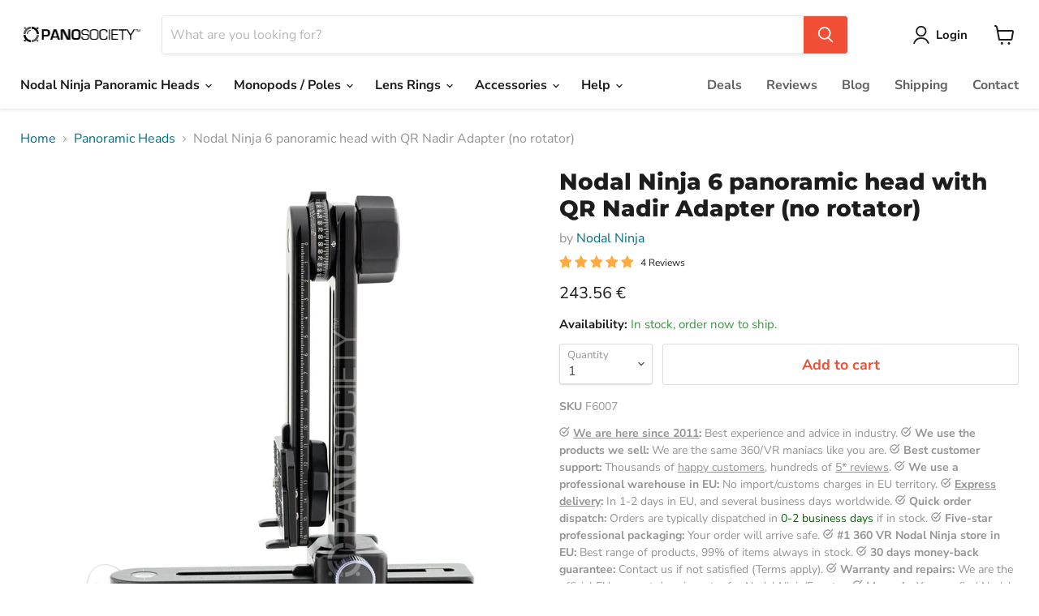

--- FILE ---
content_type: text/html; charset=utf-8
request_url: https://panosociety.com/collections/all/products/nodal-ninja-6-panoramic-head-with-qr-nadir-adapter-no-rotator?view=recently-viewed
body_size: 1038
content:





















  












<li
  class="productgrid--item  imagestyle--cropped-medium        product-recently-viewed-card    show-actions--mobile"
  data-product-item
  data-product-quickshop-url="/products/nodal-ninja-6-panoramic-head-with-qr-nadir-adapter-no-rotator"
  
    data-recently-viewed-card
  
>
  <div class="productitem" data-product-item-content>
    
    
    
    

    

    
      

      
    

    <div class="productitem__container">
      <div class="product-recently-viewed-card-time" data-product-handle="nodal-ninja-6-panoramic-head-with-qr-nadir-adapter-no-rotator">
      <button
        class="product-recently-viewed-card-remove"
        aria-label="close"
        data-remove-recently-viewed
      >
        


                                                                      <svg class="icon-remove "    aria-hidden="true"    focusable="false"    role="presentation"    xmlns="http://www.w3.org/2000/svg" width="10" height="10" viewBox="0 0 10 10" xmlns="http://www.w3.org/2000/svg">      <path fill="currentColor" d="M6.08785659,5 L9.77469752,1.31315906 L8.68684094,0.225302476 L5,3.91214341 L1.31315906,0.225302476 L0.225302476,1.31315906 L3.91214341,5 L0.225302476,8.68684094 L1.31315906,9.77469752 L5,6.08785659 L8.68684094,9.77469752 L9.77469752,8.68684094 L6.08785659,5 Z"></path>    </svg>                                          

      </button>
    </div>

      <div class="productitem__image-container">
        <a
          class="productitem--image-link"
          href="/products/nodal-ninja-6-panoramic-head-with-qr-nadir-adapter-no-rotator"
          tabindex="-1"
          data-product-page-link
        >
          <figure
            class="productitem--image"
            data-product-item-image
            
          >
            
              
              

  
    <noscript data-rimg-noscript>
      <img
        
          src="//panosociety.com/cdn/shop/products/NN6_NA_01_d144a812-35fb-4e86-8386-7b0bfb64cfa4_512x512.jpg?v=1587060621"
        

        alt="Nodal Ninja 6 panoramic head with QR Nadir Adapter (no rotator) Panoramic Heads Nodal Ninja "
        data-rimg="noscript"
        srcset="//panosociety.com/cdn/shop/products/NN6_NA_01_d144a812-35fb-4e86-8386-7b0bfb64cfa4_512x512.jpg?v=1587060621 1x, //panosociety.com/cdn/shop/products/NN6_NA_01_d144a812-35fb-4e86-8386-7b0bfb64cfa4_1024x1024.jpg?v=1587060621 2x, //panosociety.com/cdn/shop/products/NN6_NA_01_d144a812-35fb-4e86-8386-7b0bfb64cfa4_1536x1536.jpg?v=1587060621 3x, //panosociety.com/cdn/shop/products/NN6_NA_01_d144a812-35fb-4e86-8386-7b0bfb64cfa4_1976x1976.jpg?v=1587060621 3.86x"
        class="productitem--image-primary"
        
        
      >
    </noscript>
  

  <img
    
      src="//panosociety.com/cdn/shop/products/NN6_NA_01_d144a812-35fb-4e86-8386-7b0bfb64cfa4_512x512.jpg?v=1587060621"
    
    alt="Nodal Ninja 6 panoramic head with QR Nadir Adapter (no rotator) Panoramic Heads Nodal Ninja "

    
      data-rimg="lazy"
      data-rimg-scale="1"
      data-rimg-template="//panosociety.com/cdn/shop/products/NN6_NA_01_d144a812-35fb-4e86-8386-7b0bfb64cfa4_{size}.jpg?v=1587060621"
      data-rimg-max="1980x1980"
      data-rimg-crop="false"
      
      srcset="data:image/svg+xml;utf8,<svg%20xmlns='http://www.w3.org/2000/svg'%20width='512'%20height='512'></svg>"
    

    class="productitem--image-primary"
    
    
  >



  <div data-rimg-canvas></div>


            

            



























          </figure>
        </a>
      </div><div class="productitem--info">
        

        

        <h2 class="productitem--title">
          <a href="/products/nodal-ninja-6-panoramic-head-with-qr-nadir-adapter-no-rotator" data-product-page-link>
            Nodal Ninja 6 panoramic head with QR Nadir Adapter (no rotator)
          </a>
        </h2>

        
          
        

        
        
        

        
          
          
          

          
            <div class="product__rating rating">
              




<div
  class="rating__star-wrapper"
  style="--rating-value: 5.0;"
  role="img"
  aria-label="5.0 out of 5.0 stars"
>
  
    <svg
      class="rating__star rating__star-1"
      aria-hidden="true"
      focusable="false"
      role="presentation"
      xmlns="http://www.w3.org/2000/svg"
      width="20"
      height="20"
      viewBox="3 3 17 17"
    >
      <use clip-path="url(#icon-star-clip)" xlink:href="#icon-star" />
    </svg>
  
    <svg
      class="rating__star rating__star-2"
      aria-hidden="true"
      focusable="false"
      role="presentation"
      xmlns="http://www.w3.org/2000/svg"
      width="20"
      height="20"
      viewBox="3 3 17 17"
    >
      <use clip-path="url(#icon-star-clip)" xlink:href="#icon-star" />
    </svg>
  
    <svg
      class="rating__star rating__star-3"
      aria-hidden="true"
      focusable="false"
      role="presentation"
      xmlns="http://www.w3.org/2000/svg"
      width="20"
      height="20"
      viewBox="3 3 17 17"
    >
      <use clip-path="url(#icon-star-clip)" xlink:href="#icon-star" />
    </svg>
  
    <svg
      class="rating__star rating__star-4"
      aria-hidden="true"
      focusable="false"
      role="presentation"
      xmlns="http://www.w3.org/2000/svg"
      width="20"
      height="20"
      viewBox="3 3 17 17"
    >
      <use clip-path="url(#icon-star-clip)" xlink:href="#icon-star" />
    </svg>
  
    <svg
      class="rating__star rating__star-5"
      aria-hidden="true"
      focusable="false"
      role="presentation"
      xmlns="http://www.w3.org/2000/svg"
      width="20"
      height="20"
      viewBox="3 3 17 17"
    >
      <use clip-path="url(#icon-star-clip)" xlink:href="#icon-star" />
    </svg>
  
</div>


              <p class="rating__text">
                <span aria-hidden="true">
                  5.0 / 5.0
                </span>
              </p>

              <p class="rating__count">
                <span aria-hidden="true">
                  4
                  
                    Reviews
                  
                </span>
              </p>
            </div>
          
        

        
          <div class="productitem--description">
            <p>
Nodal Ninja 6 (NN6) is a climax of more than a decade of developing superior mechanical panoramic hardware by Fanotec/Nodal Ninja. It builds on th...</p>

            
              <a
                href="/products/nodal-ninja-6-panoramic-head-with-qr-nadir-adapter-no-rotator"
                class="productitem--link"
                data-product-page-link
              >
                View full details
              </a>
            
          </div>
        
      </div>

      
      
  

  
  

  
      
  

    

  

  


  
  <br/>

  
  












      
      
      
    </div>
  </div>

  
    <script type="application/json" data-quick-buy-settings>
      {
        "cart_redirection": true,
        "money_format": "{{amount }} €"
      }
    </script>
  
</li>


--- FILE ---
content_type: text/javascript; charset=utf-8
request_url: https://panosociety.com/products/nodal-ninja-6-panoramic-head-with-qr-nadir-adapter-no-rotator.js
body_size: 1869
content:
{"id":7837127504,"title":"Nodal Ninja 6 panoramic head with QR Nadir Adapter (no rotator)","handle":"nodal-ninja-6-panoramic-head-with-qr-nadir-adapter-no-rotator","description":"\u003cmeta charset=\"utf-8\"\u003e\u003cmeta charset=\"utf-8\"\u003e\n\u003cp class=\"p1\"\u003eNodal Ninja 6 (NN6) is a climax of more than a decade of developing superior mechanical panoramic hardware by Fanotec\/Nodal Ninja. It builds on the unprecedented vault of information and feedback from users of Nodal Ninja 4 and 5 is the first Nodal Ninja head incorporating robotic possibility to the design. It is compatible with the coming motorized rotators, capable of transforming into a 2-axis fully automatic pan\/ tilt head with diverse functions.\u003c\/p\u003e\n\u003cp class=\"p1\"\u003eIt is also the first low cost ALL CNC machined panoramic head in the Nodal Ninja product line. We carefully examined the Nodal Ninja Ultimate M line and listened to end user feedback to optimize these newer designs. By reducing the number of quick release components, overall cost is much reduced. The NN6's has the quality standards very similar to the Ultimate line incorporating hard anodized coating.\u003c\/p\u003e\n\u003cp\u003e \u003c\/p\u003e\n\u003cp\u003e\u003cspan\u003e\u003cstrong\u003eFeatures of Nodal Ninja 6:\u003c\/strong\u003e\u003c\/span\u003e\u003c\/p\u003e\n\u003cul\u003e\n\u003cli\u003e\u003cspan\u003eThis panorama head has a very compact upper rotator with positive detent click stops each 7.5 degrees.\u003c\/span\u003e\u003c\/li\u003e\n\u003cli\u003eThese clicks can be disengaged on the fly by simply moving the adjustment lever which will allow free controlled rotation so you can adjust the head to any angle.\u003c\/li\u003e\n\u003cli\u003eThis legendary design has been borrowed from a very successful Nodal Ninja 5 but it has twice the number of locking positions so lenses with double the maximum focal length can be used.\u003c\/li\u003e\n\u003cli\u003e\n\u003cspan\u003eThe NN6 supports up to 200mm equivalent focal length lenses \u003c\/span\u003e\u003cspan color=\"#ff0000\"\u003e(camera in portrait orientation)\u003c\/span\u003e\u003cspan color=\"#000000\"\u003e with detent lock (higher focal lengths possible with free rotation).\u003c\/span\u003e\n\u003c\/li\u003e\n\u003cli\u003e\u003cspan color=\"#000000\"\u003eNew anti-twisting camera mounting plate that mounts to the camera by using an easy to grip, glove friendly knob. No tools needed.\u003c\/span\u003e\u003c\/li\u003e\n\u003cli\u003e\u003cspan color=\"#000000\"\u003eArca Swiss style rails allow use of QR clamps and other compatible accessories.\u003c\/span\u003e\u003c\/li\u003e\n\u003cli\u003e\u003cspan color=\"#000000\"\u003eSupports a wide range of cameras, even most of heavy DSLR cameras with or without battery grip.\u003c\/span\u003e\u003c\/li\u003e\n\u003cli\u003e\n\u003cspan color=\"#000000\"\u003eOptional custom-made Advanced Rotator D10 (RD10) is a c\u003c\/span\u003eompact, lightweight rotator with 10 detent options ranging from 90 to 5 degrees which are easily changed on the fly.\u003c\/li\u003e\n\u003cli\u003eCompatible with other Nodal Ninja advanced rotators.\u003c\/li\u003e\n\u003cli\u003eOptional built-in Quick Release Nadir Adapter that combines the function of quick release and nadir adapter, for rapid mounting \/ dismounting the vertical assembly and effortlessly taking clean nadir shot (down shot).\u003c\/li\u003e\n\u003c\/ul\u003e\n\u003cp\u003e\u003cstrong\u003eUsage:\u003c\/strong\u003e\u003c\/p\u003e\n\u003cp\u003eLevel: Amateur - Pro\u003cbr\u003eLenses: 8-200mm+\u003cbr\u003eFeatures: Comfortable Size - Strong - Upper Rotator 7.5 degree positive stops or free rotation\u003cbr\u003eUses: General, Landscape, High Resolution, Gigapixels, Commercial, HDR\u003c\/p\u003e\n\u003cp\u003eVendor SKU: F6003 (F6007)  \u003c\/p\u003e\n\u003cp\u003e \u003c\/p\u003e\n\u003cp\u003e\u003cstrong\u003eCompatibility notes:\u003c\/strong\u003e\u003c\/p\u003e\n\u003cp\u003eFor lenses that have a lens hood wider than the plane of camera mounting plate you will need to use a quick release system, e.g. the \u003cmeta charset=\"utf-8\"\u003e\u003ca href=\"\/products\/nodal-ninja-arca-swiss-style-lever-release-clamp-40mm-qrc-40l\" data-mce-fragment=\"1\" data-mce-href=\"\/products\/nodal-ninja-arca-swiss-style-lever-release-clamp-40mm-qrc-40l\"\u003eNodal Ninja QRC-40 L Clamp\u003c\/a\u003e\u003cspan data-mce-fragment=\"1\"\u003e + \u003c\/span\u003e\u003ca href=\"\/products\/quick-switch-right-angle-adapter-for-lever-release-clamp\" data-mce-fragment=\"1\" data-mce-href=\"\/products\/quick-switch-right-angle-adapter-for-lever-release-clamp\"\u003eF8337\u003c\/a\u003e\u003cspan data-mce-fragment=\"1\"\u003e adapter \u003c\/span\u003eplus an Arca plate for your camera.\u003c\/p\u003e\n\u003cp\u003e\u003cmeta charset=\"utf-8\"\u003e\u003cspan data-mce-fragment=\"1\"\u003eNikon AF-S 24-70mm F\/2.8G\u003c\/span\u003e requires very long panorama head rails due to it's optical contruct and therefore it is not compatible with NN6. For this lens you will need to use Nodal Ninja M1L with 210mm upper rail or Nodal Ninja M2.\u003c\/p\u003e\n\u003cp\u003e \u003c\/p\u003e\n\u003cp\u003e\u003cstrong\u003eILLUSTRATIVE PHOTOS ONLY. THIS LISTING IS WITHOUT THE RD10 ROTATOR.\u003c\/strong\u003e\u003c\/p\u003e","published_at":"2021-03-04T12:36:10+01:00","created_at":"2016-12-12T23:31:43+01:00","vendor":"Nodal Ninja","type":"Panoramic Heads","tags":["BLKFRI10","Brand_Nodal Ninja","headpolerotator","Line_Nodal Ninja 6","NN5","Type_Classic"],"price":24356,"price_min":24356,"price_max":24356,"available":true,"price_varies":false,"compare_at_price":null,"compare_at_price_min":0,"compare_at_price_max":0,"compare_at_price_varies":false,"variants":[{"id":25616484368,"title":"Default Title","option1":"Default Title","option2":null,"option3":null,"sku":"F6007","requires_shipping":true,"taxable":true,"featured_image":null,"available":true,"name":"Nodal Ninja 6 panoramic head with QR Nadir Adapter (no rotator)","public_title":null,"options":["Default Title"],"price":24356,"weight":400,"compare_at_price":null,"inventory_quantity":30,"inventory_management":"shopify","inventory_policy":"continue","barcode":"641378088568","requires_selling_plan":false,"selling_plan_allocations":[]}],"images":["\/\/cdn.shopify.com\/s\/files\/1\/0220\/4654\/products\/NN6_NA_01_d144a812-35fb-4e86-8386-7b0bfb64cfa4.jpg?v=1587060621"],"featured_image":"\/\/cdn.shopify.com\/s\/files\/1\/0220\/4654\/products\/NN6_NA_01_d144a812-35fb-4e86-8386-7b0bfb64cfa4.jpg?v=1587060621","options":[{"name":"Title","position":1,"values":["Default Title"]}],"url":"\/products\/nodal-ninja-6-panoramic-head-with-qr-nadir-adapter-no-rotator","media":[{"alt":"Nodal Ninja 6 panoramic head with QR Nadir Adapter (no rotator) Panoramic Heads Nodal Ninja ","id":6417133142087,"position":1,"preview_image":{"aspect_ratio":1.0,"height":1980,"width":1980,"src":"https:\/\/cdn.shopify.com\/s\/files\/1\/0220\/4654\/products\/NN6_NA_01_d144a812-35fb-4e86-8386-7b0bfb64cfa4.jpg?v=1587060621"},"aspect_ratio":1.0,"height":1980,"media_type":"image","src":"https:\/\/cdn.shopify.com\/s\/files\/1\/0220\/4654\/products\/NN6_NA_01_d144a812-35fb-4e86-8386-7b0bfb64cfa4.jpg?v=1587060621","width":1980}],"requires_selling_plan":false,"selling_plan_groups":[]}